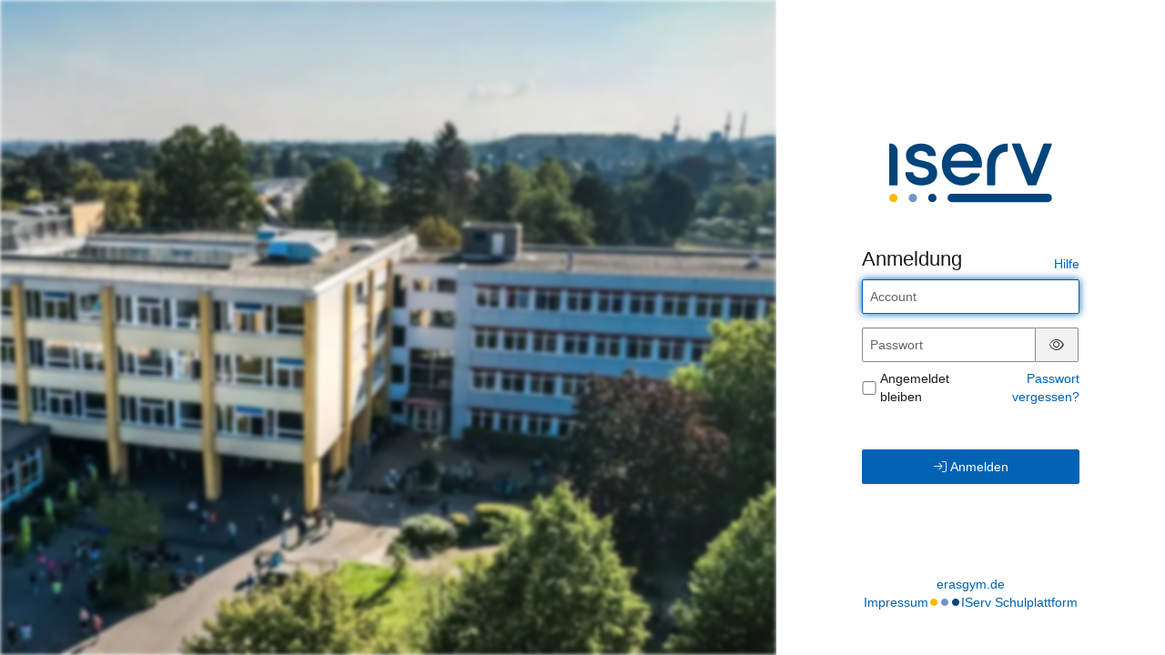

--- FILE ---
content_type: text/html; charset=UTF-8
request_url: https://erasgym.de/iserv/auth/login?_target_path=/iserv/auth/auth?_iserv_app_url%3D%252Fiserv%252F%26client_id%3D5_37tpe6h1suec44wkkc0cg84kwowg88cc4wwg088c00cks4ko0o%26nonce%3D7dec62db-55d4-4d16-97ec-719a24b18d24%26redirect_uri%3Dhttps%253A%252F%252Ferasgym.de%252Fiserv%252Fapp%252Fauthentication%252Fredirect%26response_type%3Dcode%26scope%3Dopenid%2520uuid%2520iserv%253Asession-id%2520iserv%253Aweb-ui%2520iserv%253A2fa%253Aconfiguration%2520iserv%253Aaccess-groups%26state%3DeyJ0eXAiOiJKV1QiLCJhbGciOiJFUzI1NiIsImtpZCI6IjEifQ.eyJyZWRpcmVjdF91cmkiOiJodHRwczpcL1wvZXJhc2d5bS5kZVwvaXNlcnZcLyIsIm5vbmNlIjoiN2RlYzYyZGItNTVkNC00ZDE2LTk3ZWMtNzE5YTI0YjE4ZDI0IiwiYWRtaW4iOmZhbHNlLCJpc3MiOiJodHRwczpcL1wvZXJhc2d5bS5kZVwvaXNlcnZcLyIsImV4cCI6MTcyOTY5ODIzNywibmJmIjoxNzIxOTIyMTc3LCJpYXQiOjE3MjE5MjIyMzcsInNpZCI6IiJ9.BCyxPp9FNrfEFmC-lXpM8PP48XHbZ-TJVDSMW66itgRbKeqxQuCATgrw8OmBKofedWGmCMzHOjXMFT2Q3zt52Q
body_size: 10384
content:
<!doctype html>
<html data-asset-path="/iserv" ontouchmove>
<head><meta charset="UTF-8">
<meta name="viewport" content="width=device-width, initial-scale=1.0">
<meta name="color-scheme" content="light dark">
<meta http-equiv="X-UA-Compatible" content="ie=edge"><link rel="apple-touch-icon" sizes="57x57" href="/iserv/css/static/icons/apple-touch-icon-57x57.3dd45525.png"><link rel="apple-touch-icon" sizes="60x60" href="/iserv/css/static/icons/apple-touch-icon-60x60.ae84814e.png"><link rel="apple-touch-icon" sizes="72x72" href="/iserv/css/static/icons/apple-touch-icon-72x72.e14c17b3.png"><link rel="apple-touch-icon" sizes="76x76" href="/iserv/css/static/icons/apple-touch-icon-76x76.d1cdaf18.png"><link rel="apple-touch-icon" sizes="114x114" href="/iserv/css/static/icons/apple-touch-icon-114x114.750b324f.png"><link rel="apple-touch-icon" sizes="120x120" href="/iserv/css/static/icons/apple-touch-icon-120x120.20854246.png"><link rel="apple-touch-icon" sizes="144x144" href="/iserv/css/static/icons/apple-touch-icon-144x144.31179e61.png"><link rel="apple-touch-icon" sizes="152x152" href="/iserv/css/static/icons/apple-touch-icon-152x152.09a10c7e.png"><link rel="apple-touch-icon" sizes="180x180" href="/iserv/css/static/icons/apple-touch-icon-180x180.6d537ec5.png"><link rel="apple-touch-icon" sizes="16x16" href="/iserv/css/static/icons/favicon-16x16.aa85ef3f.png"><link rel="apple-touch-icon" sizes="32x32" href="/iserv/css/static/icons/favicon-32x32.be4d3a0c.png"><link rel="apple-touch-icon" sizes="96x96" href="/iserv/css/static/icons/favicon-96x96.fdbc37a8.png"><link rel="icon" type="image/png" href="/iserv/css/static/icons/android-chrome-192x192.fc2f37a3.png" sizes="192x192">
<link rel="icon" type="image/x-icon" href="/iserv/css/static/icons/favicon.2ebf6af2.ico" />
<link rel="mask-icon" href="/iserv/css/static/icons/safari-pinned-tab.8387f394.svg" color="#1c4174" />

<meta name="msapplication-TileImage" content="/iserv/css/static/icons/mstile-144x144.31179e61.png">
<meta name="apple-mobile-web-app-title" content="IServ">
<meta name="application-name" content="IServ">
<meta name="msapplication-TileColor" content="#da532c">
<meta name="theme-color" content="#1c4174">
<link rel="manifest" href="/iserv/manifest.json" />
<link rel="canonical" href="https://erasgym.de/iserv/auth/login?_target_path=%2Fiserv%2Fauth%2Fauth%3F_iserv_app_url%3D%252Fiserv%252F%26client_id%3D5_37tpe6h1suec44wkkc0cg84kwowg88cc4wwg088c00cks4ko0o%26nonce%3D7dec62db-55d4-4d16-97ec-719a24b18d24%26redirect_uri%3Dhttps%253A%252F%252Ferasgym.de%252Fiserv%252Fapp%252Fauthentication%252Fredirect%26response_type%3Dcode%26scope%3Dopenid%2520uuid%2520iserv%253Asession-id%2520iserv%253Aweb-ui%2520iserv%253A2fa%253Aconfiguration%2520iserv%253Aaccess-groups%26state%3DeyJ0eXAiOiJKV1QiLCJhbGciOiJFUzI1NiIsImtpZCI6IjEifQ.[base64].BCyxPp9FNrfEFmC-lXpM8PP48XHbZ-TJVDSMW66itgRbKeqxQuCATgrw8OmBKofedWGmCMzHOjXMFT2Q3zt52Q" /><title>
                    IServ - erasgym.de
            </title>

                <link rel="stylesheet" href="/iserv/auth/login/background.%23ffffff.css"/>
        <link rel="stylesheet" href="/iserv/css/static/css/iserv.4269b811.css">
        <link rel="stylesheet" href="/iserv/auth/static/css/auth.940848aa.css"/>
    

    <link rel="stylesheet" href="/iserv/auth/static/css/layout.695a5086.css"/>
</head>

<body class="preload  ">
        <aside>
        
                    <img
                class="background-logo  img-responsive"
                src="/iserv/logo/background.6600e34a.jpg"
                alt="Hintergrundbild"
            />
                <div class="color-overlay dynamic-color-overlay"></div>

        <header>
                                                                        <a class="logo-mobile" href="http://erasgym.de/" title="Erasmus-Gymnasium - erasgym.de">
                        <picture class="dark"><img id="school-logo-dark" class="img-responsive school-logo" src="/iserv/logo/logo_dark.43a94390.png" alt="Erasmus-Gymnasium"></picture><picture class="light"><img id="school-logo" class="img-responsive school-logo" src="/iserv/logo/logo.d940893b.png" alt="Erasmus-Gymnasium"></picture>
                    </a>
                                                                            <a class="logo-desktop" href="http://erasgym.de/" title="Erasmus-Gymnasium - erasgym.de">
                        <picture class="dark"><img id="school-logo-dark" class="img-responsive school-logo" src="/iserv/logo/logo_dark.43a94390.png" alt="Erasmus-Gymnasium"></picture><picture class="light"><img id="school-logo" class="img-responsive school-logo" src="/iserv/logo/logo.d940893b.png" alt="Erasmus-Gymnasium"></picture>
                    </a>
                                    </header>
    </aside>
    
        <main>
        <div class="main-content">
                    <div class="login-logo-iserv text-center">
                <picture class="dark">
    <source srcset="/iserv/css/static/img/logo_white.118ffce4.svg" type="image/svg+xml">
    <img src="/iserv/css/static/img/logo_white.ae6b12dc.png" height="120" alt="IServ">
</picture>
<picture class="light">
    <source srcset="/iserv/css/static/img/logo.a0b67669.svg" type="image/svg+xml">
    <img src="/iserv/css/static/img/logo.c377acd3.png" height="120" alt="IServ">
</picture>
            </div>

            
                    <div class="main-panel compact">
                    <div class="main-heading">
                        <h1>
        Anmeldung
    </h1>
    <div class="help-link">
        <a href="https://doku.iserv.de/web/#anmeldung" target="_blank">Hilfe</a>
    </div>                    </div>
                    <div class="main-body">
                            <div class="alert alert-warning hidden" id="disabled-cookies-box" role="alert">
        Sie haben keine Cookies aktiviert. Cookies sind notwendig um IServ zu benutzen.
    </div>

    
        <form id="login-form" class="login-form" method="post">

            
            
                            <div id="waiting-time" class="hidden" data-seconds="">
                    <p>
                        Bitte warten Sie <span id="waiting-seconds">00</span> Sekunden, bevor Sie sich erneut anmelden.
                    </p>
                </div>
            
            
                            <div id="form-username" class="form-group login-form-field">
                    <input class="form-control" type="text" name="_username" value="" placeholder="Account" tabindex="1"
                           title="Der Account wird klein geschrieben und darf keine Umlaute enthalten, Leerzeichen werden durch Punkte ersetzt. Beispiel: bjoern.mueller"
                           required="required" autofocus autocapitalize="none" autocorrect="off"/>
                </div>
            
            <div class="mb-2 login-form-field" data-controller="password-visibility">
                <div id="form-password" class="form-inline input-group form-group mb-0">
                    <input class="form-control" data-password-visibility-target="input" type="password" id="password_login" name="_password" placeholder="Passwort" required="required" aria-describedby="passwordStatus" tabindex="1" />
                    <span class="form-control-feedback hidden" aria-hidden="true"><span class="fal fa-triangle-exclamation"></span></span>
                    <span class="input-group-addon hidden" data-password-visibility-target="icon">
                        <button type="button" data-action="password-visibility#toggle" tabindex="-1">
                            <span id="pw-invisible"><span class="fal fa-eye-slash"></span></span><span class="sr-only">Passwort ausblenden</span>
                        </button>
                    </span>
                    <span class="input-group-addon" data-password-visibility-target="icon">
                        <button type="button" data-action="password-visibility#toggle" tabindex="-1">
                            <span id="pw-visible"><span class="fal fa-eye"></span></span><span class="sr-only">Passwort anzeigen</span>
                        </button>
                    </span>
                </div>
                <span id="passwordStatus" class="text-warning hidden">Warnung: Die Feststelltaste ist aktiviert!</span>
            </div>

                            <div class="d-flex justify-content-between align-items-center mb login-form-field">
                                                <div class="checkbox m0">
                                <label class="d-flex align-items-center"><input class="mt-0" type="checkbox" id="remember_me" name="_remember_me" tabindex="1"/> Angemeldet bleiben</label>
                            </div>
                                            <div class="text-right">
                        <a href="/iserv/auth/public/password_reset">Passwort vergessen?</a>
                    </div>
                </div>
                                                        <button id="loginButton" class="btn btn-primary w100 mt-5 login-button" tabindex="1" type="submit">
                        <span class="fal fa-arrow-right-to-bracket login-icon-bracket"></span>
                        <span class="fal fa-circle-notch fa-spin login-icon-spin"></span>
                        Anmelden
                    </button>
                                    </form>
                        </div>
                </div>
                            </div>

                <footer>
                            <a href="http://erasgym.de/">erasgym.de</a>
                        <div class="legal-group">
                                    <a class="legal-notice" href="/iserv/app/legal">Impressum</a>
                                <div class="brand-dots faa-flip-hover-parent faa-slow"><span class="fas fa-circle"></span><span class="fas fa-circle"></span><span class="fas fa-circle"></span></div>
                <a href="https://iserv.de" target="_blank">IServ Schulplattform</a>
            </div>
        </footer>
            </main>
            

    <script type="text/javascript" src="/iserv/auth/static/js/logo.a11bd2fa.js"></script>


    <script type="text/javascript" src="/iserv/auth/static/js/login.acfd9f62.js"></script>
</body>
</html>
